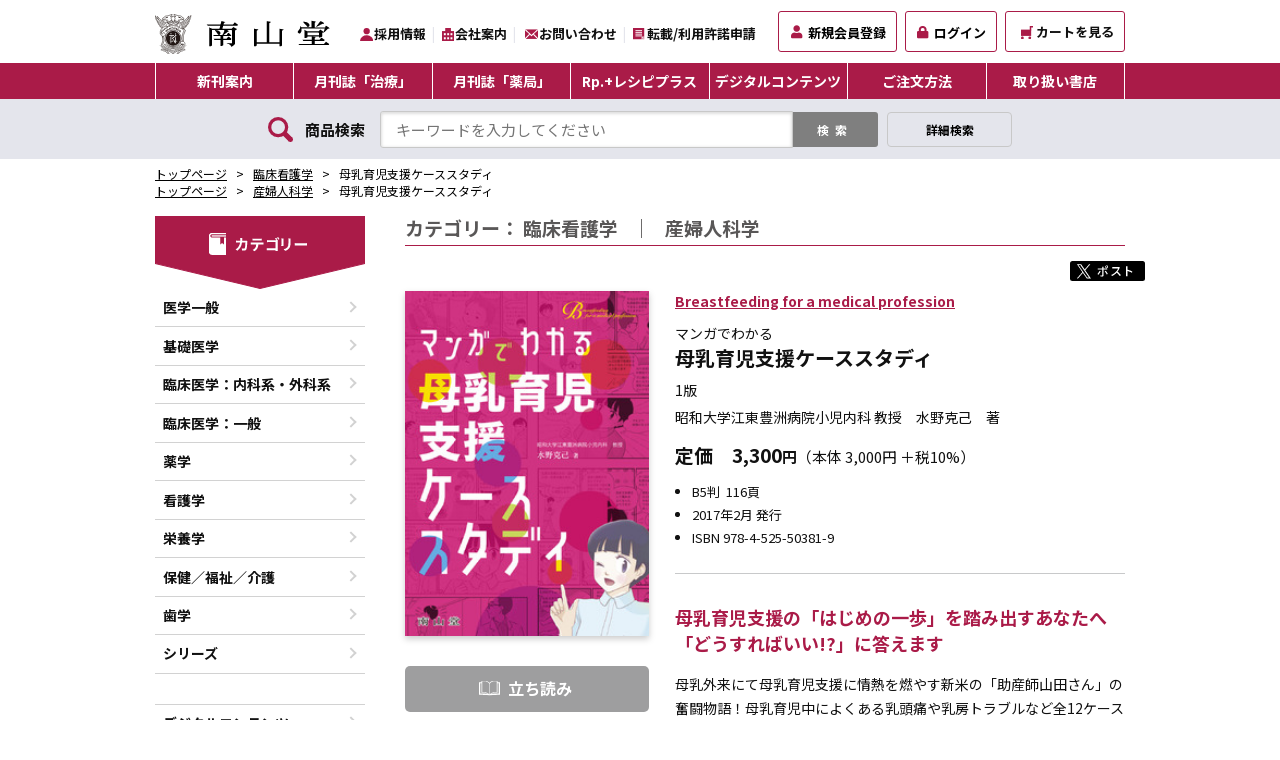

--- FILE ---
content_type: text/html; charset=UTF-8
request_url: https://www.nanzando.com/products/detail/50381
body_size: 14892
content:
<!doctype html>
<html lang="ja">

<head prefix="og: http://ogp.me/ns# fb: http://ogp.me/ns/fb# product: http://ogp.me/ns/product#">
    <meta charset="utf-8">
    <meta name="viewport" content="width=device-width, initial-scale=1, shrink-to-fit=no">
    <meta name="eccube-csrf-token" content="P-fjwBQV3StQYJFduVDyMM6lqX-Jn9LmTsE01O3Og68">
    <title>南山堂 / 臨床看護学 / 母乳育児支援ケーススタディ</title>
                                <link rel="icon" href="/html/user_data/assets/img/common/favicon.ico">
            <link href="https://fonts.googleapis.com/css2?family=Noto+Sans+JP:wght@400;700&display=swap" rel="stylesheet">
        <link rel="stylesheet" href="/html/template/default/asset/css/style.css?t=2025011418">
    <link rel="stylesheet" href="/html/template/default/asset/css/slick.css">
    <link href="/html/template/default/asset/css/slick-theme.css" rel="stylesheet">
    <link href="https://use.fontawesome.com/releases/v5.0.13/css/all.css" rel="stylesheet">

        <link rel="stylesheet" href="/html/template/default/asset/css/ec-cube.css">  
    
    <style>
    .slick-slider {
        margin-bottom: 30px;
    }

    .slick-dots {
        position: absolute;
        bottom: -45px;
        display: block;
        width: 100%;
        padding: 0;
        list-style: none;
        text-align: center;
    }

    .slick-dots li {
        position: relative;
        display: inline-block;
        width: 20px;
        height: 20px;
        margin: 0 5px;
        padding: 0;

        cursor: pointer;
    }

    .slick-dots li button {
        font-size: 0;
        line-height: 0;
        display: block;
        width: 20px;
        height: 20px;
        padding: 5px;
        cursor: pointer;
        color: transparent;
        border: 0;
        outline: none;
        background: transparent;
    }

    .slick-dots li button:hover,
    .slick-dots li button:focus {
        outline: none;
    }

    .slick-dots li button:hover:before,
    .slick-dots li button:focus:before {
        opacity: 1;
    }

    .slick-dots li button:before {
        content: " ";
        line-height: 20px;
        position: absolute;
        top: 0;
        left: 0;
        width: 12px;
        height: 12px;
        text-align: center;
        opacity: .25;
        background-color: black;
        border-radius: 50%;

    }

    .slick-dots li.slick-active button:before {
        opacity: .75;
        background-color: black;
    }

    .slick-dots li button.thumbnail img {
        width: 0;
        height: 0;
    }

@media screen and (min-width: 768px){
  .woocommerce-product-gallery__image img{
      }
}
</style>
    <script src="https://code.jquery.com/jquery-3.3.1.min.js" integrity="sha256-FgpCb/KJQlLNfOu91ta32o/NMZxltwRo8QtmkMRdAu8=" crossorigin="anonymous"></script>
    <script>
        $(function() {
            $.ajaxSetup({
                'headers': {
                    'ECCUBE-CSRF-TOKEN': $('meta[name="eccube-csrf-token"]').attr('content')
                }
            });
        });
    </script>
                    <link rel="stylesheet" href="/html/user_data/assets/css/customize.css">

    <meta property="og:url" content="https://www.nanzando.com/products/detail/50381" />
    <meta property="og:type" content="website" />

    <meta property="og:title" content="母乳育児支援ケーススタディ" />
    <meta property="og:site_name" content="南山堂" />
        <meta property="og:description" content="母乳外来にて母乳育児支援に情熱を燃やす新米の「助産師山田さん」の奮闘物語！母乳育児中によくある乳頭痛や乳房トラブルなど全12ケースをとりあげて，マンガと対話形式の文でわかりやすく対応法を解説．写真も多く，目で見て理解できる．楽しく読み進めるうちに大事なポイントがわかること間違いなし！母乳相談のお困りごとにこの1冊！" />
    <meta property="og:image" content="https://www.nanzando.com/html/upload/save_image/50381.jpg" />
    
<!-- Google Tag Manager -->
<script>(function(w,d,s,l,i){w[l]=w[l]||[];w[l].push({'gtm.start':
new Date().getTime(),event:'gtm.js'});var f=d.getElementsByTagName(s)[0],
j=d.createElement(s),dl=l!='dataLayer'?'&l='+l:'';j.async=true;j.src=
'https://www.googletagmanager.com/gtm.js?id='+i+dl;f.parentNode.insertBefore(j,f);
})(window,document,'script','dataLayer','GTM-K7NPRWL');</script>
<!-- End Google Tag Manager -->

</head>

<body id="page_product_detail" class="product_page">

        
    

    <!-- Google Tag Manager (noscript) -->
<noscript><iframe src="https://www.googletagmanager.com/ns.html?id=GTM-K7NPRWL"
height="0" width="0" style="display:none;visibility:hidden"></iframe></noscript>
<!-- End Google Tag Manager (noscript) -->

<header id="top">
    <div class="inner">
        <h1><a href="/"><img src="/html/template/default/asset/img/common/logo.svg" alt="南山堂"></a></h1>
		<div class="sub_nav pc">
			<ul class="header__sub_list">
				<li class="header__sub_item">
					<img src="/html/template/default/asset/img/common/common_recrute-icon.svg" alt="recrute">
					<a href="/recruit/" class="header__sub_link" >採用情報</a></li>
				<li class="header__sub_item">
					<img src="/html/template/default/asset/img/common/common_conpany-icon.svg" alt="company">
					<a href="/help/company" class="header__sub_link">会社案内</a></li>
				<li class="header__sub_item">
					<img src="/html/template/default/asset/img/common/common_inform-icon.svg" alt="inform" class="header__inform-icon">
					<a href="/contact" class="header__sub_link">お問い合わせ</a></li>
				<li class="header__sub_item">
					<img src="/html/template/default/asset/img/common/common_tensai-icon.svg" alt="rensai">
					<a href="/help/copyright" class="header__sub_link">転載/利用許諾申請</a></li>
			</ul>
            
		</div>
       <div class="pc"><div class="ec-headerNav">                
        
        <div class="ec-headerNav__item">
            <a href="https://www.nanzando.com/entry">
                <i class="ec-headerNav__itemIcon fas fa-user fa-fw"></i>
                <span class="ec-headerNav__itemLink">新規会員登録</span>
            </a>
        </div>
        <div class="ec-headerNav__item">
            <a href="https://www.nanzando.com/mypage/login">
                <i class="ec-headerNav__itemIcon fas fa-lock fa-fw"></i>
                <span class="ec-headerNav__itemLink">ログイン</span>
            </a>
        </div>
            <div class="ec-headerNav__item">
            <a href="/cart" class="header__sub_link cart-btn"> <img src="/html/template/default/asset/img/common/common_cart-icon.svg" alt="カートを見る">カートを見る</a>
        </div>
</div>
</div>
    </div>

    <nav class="sp sp__global">
        <ul class="sp__global_list">
            <li class="sp__global_item"><a href="/latest" class="sp__global_link"><span>新刊案内</span></a></li>
            <li class="sp__global_item"><a href="/chiryo" class="sp__global_link"><span>月刊誌「治療」</span></a></li>
            <li class="sp__global_item"><a href="/yakkyoku" class="sp__global_link"><span>月刊誌「薬局」</span></a></li>
            <li class="sp__global_item"><a href="/recipe" class="sp__global_link"><span>Rp.+<br>レシピプラス</span></a></li>
        </ul>
    </nav>

    <div class="sp_nav sp">
        <ul>
            <li class="sp_top-none"></li>
            <li><a href="/digitalcontents" class="sp_nav__righticon">デジタルコンテンツ</a></li>
            <li><a href="/help/howto" class="sp_nav__righticon">ご注文方法</a></li>
            <li><a href="/store" class="sp_nav__righticon">取り扱い書店</a></li>
            <li><a href="/recruit/">採用情報</a></li>
            <li><a href="/help/company">会社案内</a></li>
            <li><a href="/contact">お問い合わせ</a></li>
            <li><a href="/help/copyright">転載/利用許諾申請</a></li>
        </ul>
        <div class="ec-headerNav">                
        
        <div class="ec-headerNav__item">
            <a href="https://www.nanzando.com/entry">
                <i class="ec-headerNav__itemIcon fas fa-user fa-fw"></i>
                <span class="ec-headerNav__itemLink">新規会員登録</span>
            </a>
        </div>
        <div class="ec-headerNav__item">
            <a href="https://www.nanzando.com/mypage/login">
                <i class="ec-headerNav__itemIcon fas fa-lock fa-fw"></i>
                <span class="ec-headerNav__itemLink">ログイン</span>
            </a>
        </div>
            <div class="ec-headerNav__item">
            <a href="/cart" class="header__sub_link cart-btn"> <img src="/html/template/default/asset/img/common/common_cart-icon.svg" alt="カートを見る">カートを見る</a>
        </div>
</div>
    </div>
    <nav class="pc pc__global">
        <div class="pc__global_inner">
            <ul class="pc__global_list menu">
                <li class="pc__global_item"> <a href="/latest" class="pc__global_link">新刊案内</a></li>
                <li class="pc__global_item"> <a href="/chiryo" class="pc__global_link">月刊誌「治療」</a> </li>
                <li class="pc__global_item"> <a href="/yakkyoku" class="pc__global_link">月刊誌「薬局」</a> </li>
                <li class="pc__global_item"> <a href="/recipe" class="pc__global_link">Rp.+レシピプラス</a> </li>
				<li class="pc__global_item menu__single">
					<a href="/digitalcontents" class="pc__global_link init-bottom">デジタルコンテンツ</a>
					<ul class="menu__second-level">
						<li><a href="/downloads/">ダウンロード付き 書籍</a></li>
						<li><a href="/products/list?product_type=5">電子辞書・PCソフト</a></li>
						<li><a href="/digitalcontents/isho">医書.jp 取り扱い書籍</a></li>
						<li><a href="/digitalcontents/m2plus">m3.com 取り扱い書籍</a></li>
					</ul>
				</li>
                <li class="pc__global_item"> <a href="/help/howto" class="pc__global_link">ご注文方法</a> </li>
                <li class="pc__global_item"> <a href="/store" class="pc__global_link">取り扱い書店</a> </li>
            </ul>
        </div>
    </nav>
    <div class="search_area">
        <form id="search" method="get" action="/product/search">
            <div class="inner">
				<div class="ttl">
					<img src="/html/template/default/asset/img/common/common_search-icon.svg" alt="search" class="header__search-icon">
					<p class="search_ttl pc">商品検索</p>
				</div>
                <input type="text" value="" placeholder="キーワードを入力してください" name="keyword" id="search-tbox" maxlength="30">
                <input type="hidden" name="post_type" value="product">
                <input type="submit" value="検索">
                <a href="/product/search_form">詳細検索</a>
            </div>
        </form>
    </div>
    <p class="menu-trigger sp"> <span></span> <span></span> <span></span> </p>
    <p class="cart sp"> <a href="/cart"> <img src="/html/template/default/asset/img/top/top_newcart_icon.png" alt="カートを見る"> </a> </p>
</header>
            <article class="under clf">
                        <div class="breadcrumb">
	<ul class="inner">
				<li class="home">
			<a property="item" typeof="WebPage" href="/">トップページ</a>
			<meta property="position" content="1">
		</li>
		
		
		
		
		
		
		
		
		
		
		


																																																	
						
																																																																															<li class="post post-page current-item">
															<!-- <a href="https://www.nanzando.com/products/list?category_id=29">看護学</a>
								<span>&ensp;</span> -->
														<!-- 1 --><a href="https://www.nanzando.com/products/list?category_id=36">臨床看護学</a>
													</li>
															<li class="post post-page current-item">
				<span class="post post-page current-item">母乳育児支援ケーススタディ</span>
			</li>
																																																																																													</ul>
							<ul class="inner">
								<li class="home">
								<a property="item" typeof="WebPage" href="/">トップページ</a>
								<meta property="position" content="1">
							</li>
							<li class="post post-page current-item">
																																	<!-- 2 --><a href="https://www.nanzando.com/products/list?category_id=58">産婦人科学</a>
															</li>
							<li class="post post-page current-item">
								<span class="post post-page current-item">母乳育児支援ケーススタディ</span>
							</li>
							</ul>
																		
		
		</ul>
</div>
                
                        
            
                                                                                
                        <!-- section class="main_flexbox" style="max-width:1010px;margin:0 auto;padding:25px 20px 0;" -->
            <section class="main_flexbox">

                                                    <aside class="sidebar">


    <h3>
    <img src="/html/template/default/asset/img/common/common-categorytop-icon.svg" alt="カテゴリー" class="pc_sideber-top">
    <img src="/html/template/default/asset/img/top/top_sideber-top_sp.png" alt="カテゴリー" class="sp_sideber-top">
    </h3>
    <ul class="category__list">
        <li class="cat-item cat-item-20">
            <a href="/products/list?category_id=20">医学一般</a>
                        <ul class='children' style="display:none;">
                                <li class="cat-item cat-item-21">
                    <a href="/products/list?category_id=21">辞典／用語集／語学</a>
                </li>
                                <li class="cat-item cat-item-22">
                    <a href="/products/list?category_id=22">医学教育学</a>
                </li>
                                <li class="cat-item cat-item-23">
                    <a href="/products/list?category_id=23">教養課程の医学教科書</a>
                </li>
                                <li class="cat-item cat-item-24">
                    <a href="/products/list?category_id=24">医学・医療一般</a>
                </li>
                            </ul>
                    </li>
        <li class="cat-item cat-item-33">
            <a href="/products/list?category_id=33">基礎医学</a>
                        <ul class='children' style="display:none;">
                                <li class="cat-item cat-item-81">
                    <a href="/products/list?category_id=81">解剖学</a>
                </li>
                                <li class="cat-item cat-item-80">
                    <a href="/products/list?category_id=80">組織学／発生学</a>
                </li>
                                <li class="cat-item cat-item-79">
                    <a href="/products/list?category_id=79">生理学</a>
                </li>
                                <li class="cat-item cat-item-78">
                    <a href="/products/list?category_id=78">生化学</a>
                </li>
                                <li class="cat-item cat-item-77">
                    <a href="/products/list?category_id=77">薬理学</a>
                </li>
                                <li class="cat-item cat-item-76">
                    <a href="/products/list?category_id=76">病理学</a>
                </li>
                                <li class="cat-item cat-item-75">
                    <a href="/products/list?category_id=75">病原微生物学</a>
                </li>
                                <li class="cat-item cat-item-74">
                    <a href="/products/list?category_id=74">寄生虫学／医動物学</a>
                </li>
                                <li class="cat-item cat-item-73">
                    <a href="/products/list?category_id=73">免疫学</a>
                </li>
                                <li class="cat-item cat-item-72">
                    <a href="/products/list?category_id=72">衛生・公衆衛生学</a>
                </li>
                                <li class="cat-item cat-item-71">
                    <a href="/products/list?category_id=71">法医学</a>
                </li>
                                <li class="cat-item cat-item-70">
                    <a href="/products/list?category_id=70">分子生物学</a>
                </li>
                                <li class="cat-item cat-item-69">
                    <a href="/products/list?category_id=69">分子医学</a>
                </li>
                            </ul>
                    </li>
        <li class="cat-item cat-item-32">
            <a href="/products/list?category_id=32">臨床医学：内科系・外科系</a>
                        <ul class='children' style="display:none;">
                                <li class="cat-item cat-item-68">
                    <a href="/products/list?category_id=68">循環器学</a>
                </li>
                                <li class="cat-item cat-item-67">
                    <a href="/products/list?category_id=67">呼吸器学</a>
                </li>
                                <li class="cat-item cat-item-66">
                    <a href="/products/list?category_id=66">消化器学</a>
                </li>
                                <li class="cat-item cat-item-65">
                    <a href="/products/list?category_id=65">腎・泌尿器科学</a>
                </li>
                                <li class="cat-item cat-item-64">
                    <a href="/products/list?category_id=64">内分泌・代謝学</a>
                </li>
                                <li class="cat-item cat-item-63">
                    <a href="/products/list?category_id=63">血液学</a>
                </li>
                                <li class="cat-item cat-item-62">
                    <a href="/products/list?category_id=62">免疫・アレルギー学</a>
                </li>
                                <li class="cat-item cat-item-61">
                    <a href="/products/list?category_id=61">神経学／脳神経外科学</a>
                </li>
                                <li class="cat-item cat-item-60">
                    <a href="/products/list?category_id=60">精神医学／心身医学</a>
                </li>
                                <li class="cat-item cat-item-59">
                    <a href="/products/list?category_id=59">小児科学</a>
                </li>
                                <li class="cat-item cat-item-58">
                    <a href="/products/list?category_id=58">産婦人科学</a>
                </li>
                                <li class="cat-item cat-item-57">
                    <a href="/products/list?category_id=57">高齢者医学</a>
                </li>
                                <li class="cat-item cat-item-56">
                    <a href="/products/list?category_id=56">整形外科学</a>
                </li>
                                <li class="cat-item cat-item-55">
                    <a href="/products/list?category_id=55">リハビリテーション医学</a>
                </li>
                                <li class="cat-item cat-item-54">
                    <a href="/products/list?category_id=54">形成外科学</a>
                </li>
                                <li class="cat-item cat-item-53">
                    <a href="/products/list?category_id=53">眼科学</a>
                </li>
                                <li class="cat-item cat-item-52">
                    <a href="/products/list?category_id=52">耳鼻咽喉科学</a>
                </li>
                                <li class="cat-item cat-item-51">
                    <a href="/products/list?category_id=51">皮膚科学</a>
                </li>
                                <li class="cat-item cat-item-50">
                    <a href="/products/list?category_id=50">感染症学</a>
                </li>
                                <li class="cat-item cat-item-49">
                    <a href="/products/list?category_id=49">癌・腫瘍学</a>
                </li>
                                <li class="cat-item cat-item-48">
                    <a href="/products/list?category_id=48">麻酔蘇生学</a>
                </li>
                                <li class="cat-item cat-item-47">
                    <a href="/products/list?category_id=47">救急医学／災害医学</a>
                </li>
                            </ul>
                    </li>
        <li class="cat-item cat-item-31">
            <a href="/products/list?category_id=31">臨床医学：一般</a>
                        <ul class='children' style="display:none;">
                                <li class="cat-item cat-item-46">
                    <a href="/products/list?category_id=46">総合診療医学／プライマリ・ケア医学</a>
                </li>
                                <li class="cat-item cat-item-45">
                    <a href="/products/list?category_id=45">地域医療</a>
                </li>
                                <li class="cat-item cat-item-44">
                    <a href="/products/list?category_id=44">検査・診断学</a>
                </li>
                                <li class="cat-item cat-item-43">
                    <a href="/products/list?category_id=43">放射線医学／核医学</a>
                </li>
                                <li class="cat-item cat-item-42">
                    <a href="/products/list?category_id=42">内科学一般</a>
                </li>
                                <li class="cat-item cat-item-41">
                    <a href="/products/list?category_id=41">外科学一般</a>
                </li>
                                <li class="cat-item cat-item-40">
                    <a href="/products/list?category_id=40">東洋医学</a>
                </li>
                            </ul>
                    </li>
        <li class="cat-item cat-item-30">
            <a href="/products/list?category_id=30">薬学</a>
                        <ul class='children' style="display:none;">
                                <li class="cat-item cat-item-39">
                    <a href="/products/list?category_id=39">基礎薬学</a>
                </li>
                                <li class="cat-item cat-item-38">
                    <a href="/products/list?category_id=38">臨床薬学</a>
                </li>
                            </ul>
                    </li>
        <li class="cat-item cat-item-29">
            <a href="/products/list?category_id=29">看護学</a>
                        <ul class='children' style="display:none;">
                                <li class="cat-item cat-item-37">
                    <a href="/products/list?category_id=37">基礎看護学</a>
                </li>
                                <li class="cat-item cat-item-36">
                    <a href="/products/list?category_id=36">臨床看護学</a>
                </li>
                            </ul>
                    </li>
        <li class="cat-item cat-item-28">
            <a href="/products/list?category_id=28">栄養学</a>
                        <ul class='children' style="display:none;">
                                <li class="cat-item cat-item-35">
                    <a href="/products/list?category_id=35">栄養学</a>
                </li>
                            </ul>
                    </li>
        <li class="cat-item cat-item-27">
            <a href="/products/list?category_id=27">保健／福祉／介護</a>
                        <ul class='children' style="display:none;">
                                <li class="cat-item cat-item-34">
                    <a href="/products/list?category_id=34">保健／福祉／介護</a>
                </li>
                            </ul>
                    </li>
        <li class="cat-item cat-item-2">
            <a href="/products/list?category_id=2">歯学</a>
                        <ul class='children' style="display:none;">
                                <li class="cat-item cat-item-7">
                    <a href="/products/list?category_id=7">歯学</a>
                </li>
                            </ul>
                    </li>


        <li class="cat-item cat-item-0">
			<a href="#">シリーズ</a>
            <ul class='children' style="display:none;">
				<li class="cat-item cat-item-1">
					<a href="/products/list?tag_id=50">なるほどなっとく！シリーズ</a>
                </li>
				<li class="cat-item cat-item-2">
					<a href="/products/list?tag_id=51">まるごとわかる！シリーズ</a>
                </li>
				<li class="cat-item cat-item-3">
					<a href="/products/list?tag_id=53">薬トレ</a>
                </li>
				<li class="cat-item cat-item-4">
					<a href="/products/list?tag_id=52">きどにゃんシリーズ</a>
                </li>
				<li class="cat-item cat-item-5">
					<a href="/products/list?tag_id=56">飯塚シリーズ</a>
                </li>
				<li class="cat-item cat-item-6">
					<a href="/products/list?tag_id=32">EOLC for ALL すべての人にエンドオブライフケアの光を</a>
                </li>
				<li class="cat-item cat-item-7">
					<a href="/products/list?tag_id=48">NsCan</a>
                </li>
				<li class="cat-item cat-item-8">
                    <a href="/products/list?tag_id=1">診療放射線技術選書</a>
                </li>
                <li class="cat-item cat-item-9">
                    <a href="/products/list?tag_id=2">ベッドサイドシリーズ</a>
                </li>
				<li class="cat-item cat-item-10">
					<a href="/products/list?tag_id=54">マニュアルシリーズ</a>
                </li>
				<li class="cat-item cat-item-11">
					<a href="/products/list?tag_id=55">きほんノート</a>
                </li>
                <li class="cat-item cat-item-12">
                    <a href="/products/list?tag_id=6">The Frontiers in Life Sciencesシリーズ</a>
                </li>
                <li class="cat-item cat-item-13">
                    <a href="/products/list?tag_id=7">TEXTシリーズ</a>
                </li>
                <li class="cat-item cat-item-14">
                    <a href="/products/list?tag_id=8">みてわかる薬学シリーズ</a>
                </li>
				<li class="cat-item cat-item-30">
                    <a href="/products/list?tag_id=30">マナビジュアルノート</a>
                </li>
				<li class="cat-item cat-item-16">
					<a href="/products/list?tag_id=33">「はたらく」を支える！シリーズ</a>
                </li>
				<li class="cat-item cat-item-17">
					<a href="/products/list?tag_id=42">教養基礎シリーズ</a>
                </li>

            </ul>
        </li>


    </ul>
	

	<ul class="category__list category__list_ex">
		<li class="cat-item cat-item-dlc"><a href="#">デジタルコンテンツ</a>
			<ul class='children' style="display:none;">
				<li class="cat-item cat-item-d1"><a href="/downloads/">ダウンロード付き書籍</a></li>
				<li class="cat-item cat-item-d2"><a href="/products/list?product_type=5">電子辞書・PCソフト</a></li>
				<li class="cat-item cat-item-d3"><a href="/digitalcontents/isho">医書.jp取り扱い書籍</a></li>
				<li class="cat-item cat-item-d4"><a href="/digitalcontents/m2plus">m3.com取り扱い書籍</a></li>
			</ul>
		</li>
	</ul>

	
		<div class="bnr__area top-bnr__area pc__bnr">
			<div class="bnr__flex">
				<div class="bnr__area_item">
					<a href="/errata"> <img src="/html/template/default/asset/img/top/bnr_segohyou.png" alt="正誤表・追加情報"> </a> 
				</div>
				<div class="bnr__area_item">
					<a href="https://store.isho.jp/" target="_blank"> <img src="/html/template/default/asset/img/top/bnr_isho.jp.png" alt="isho.jp 医学専門書籍・雑誌の電子配信サービス"> </a>
				</div>
				<div class="bnr__area_item">
					<a href="https://www.m2plus.com/" target="_blank"> <img src="/html/template/default/asset/img/top/bnr_m2plus.png" alt="M2PLUS"> </a> 
				</div>
				<div class="bnr__area_item">
					<a href="/pop"> <img src="/html/template/default/asset/img/top/bnr_shoten.png" alt="書店向け案内"> </a> 
				</div>
			</div>
		</div>
		<div class="bnr__area top-bnr__area sp__bnr">
			<div class="bnr__flex">
				<div class="bnr__area_item">
					<a href="/errata"> <img src="/html/template/default/asset/img/top/sp-seigohyo.png" alt="正誤表・追加情報"> </a> 
				</div>
				<div class="bnr__area_item">
					<a href="https://store.isho.jp/" target="_blank"> <img src="/html/template/default/asset/img/top/sp-isho.png" alt="isho.jp 医学専門書籍・雑誌の電子配信サービス"> </a>
				</div>
				<div class="bnr__area_item">
					<a href="https://www.m2plus.com/" target="_blank"> <img src="/html/template/default/asset/img/top/sp-M2PLUS.png" alt="M2PLUS"> </a> 
				</div>
				<div class="bnr__area_item">
					<a href="/pop"> <img src="/html/template/default/asset/img/top/sp-syoten.png" alt="書店向け案内"> </a> 
				</div>
			</div>
		</div>

		<div class="bnr__area bottom-bnr__area">
			<ul>
				<li>
					<img src="/html/template/default/asset/img/common/common_conpany-icon.svg" alt="会社情報" class="side__company-icon">
					<a href="/help/company"><p>会社情報</p></a>
				</li>
				<li>
					<img src="/html/template/default/asset/img/common/common_recrute-icon.svg" alt="採用情報" class="side__recrute-icon">
					<a href="/recruit/"><p>採用情報</p></a>
				</li>
				<li>
					<img src="/html/template/default/asset/img/common/common_instagram-icon.png" alt="南山堂公式 Instagram" class="side__twitter-icon">
					<a href="https://www.instagram.com/nanzandoinfo1901/?igsh=MTk3Y2NqOW9wbzZlOQ%3D%3D" target="_blank"><p>南山堂公式 Instagram</p></a>
				</li>
				<li>
					<img src="/html/template/default/asset/img/common/common_x-icon.svg" alt="南山堂公式X" class="side__twitter-icon">
					<a href="https://x.com/nanzando_info" target="_blank"><p>南山堂公式 X</p></a>
				</li>
				<li>
					<img src="/html/template/default/asset/img/common/common_x-icon.svg" alt="南山堂営業部X" class="side__twitter-icon">
					<a href="https://x.com/nanzando_sales" target="_blank"><p>南山堂営業部 X</p></a>
				</li>
				<li>
					<img src="/html/template/default/asset/img/common/common_x-icon.svg" alt="治療編集部twitter" alt="X・治療" class="side__twitter-icon">
					<a href="https://x.com/chiryo1920" target="_blank"><p style="margin-left:-7px;">「治療」X</p></a>
				</li>
				<li>
					<img src="/html/template/default/asset/img/common/common_facebook-icon.svg" alt="治療編集部facebook" class="side__facebook-icon">
					<a href="http://www.facebook.com/chiryo1920" target="_blank"><p style="margin-left:-7px;">「治療」facebook</p></a>
				</li>
				<li>
					<img src="/html/template/default/asset/img/common/logo_note.svg" alt="治療編集部Note" class="side__twitter-icon">
					<a href="https://note.com/chiryo1920/" target="_blank"><p style="margin-left:-7px;">「治療」note</p></a>
				</li>
				<li>
					<img src="/html/template/default/asset/img/common/common_facebook-icon.svg" alt="facebook・Rp.+" class="side__facebook-icon">
					<a href="http://www.facebook.com/rp.nanzando" target="_blank"><p style="margin-left:-7px;">「Rp.+」facebook</p></a>
				</li>
			</ul>
		</div>
</aside>                
                                
                <main class="-">
                                                            
    <div class="top_flex" style="justify-content:flex-start">
        <h2 class="main_prodact_flexbox_ttl">カテゴリー：
                                                                                                                                                                                                        <a href="https://www.nanzando.com/products/list?category_id=36">臨床看護学</a>                                                                                                        
                                                                                                                                                                                                                                                                                                                &ensp;｜&ensp;
                        <a href="https://www.nanzando.com/products/list?category_id=58">産婦人科学</a>    
                                                                                                                                                                                                                                                                                                            </h2>
    </div>

    <div class="prodact_top_flex__border"></div>

    <div class="sns_flex product__sns_pc">
<div id="fb-root"></div>
<script>(function(d, s, id) {

  var js, fjs = d.getElementsByTagName(s)[0];
  if (d.getElementById(id)) return;
  js = d.createElement(s); js.id = id;
  js.src = "//connect.facebook.net/ja_JP/sdk.js#xfbml=1&version=v2.3";
  fjs.parentNode.insertBefore(js, fjs);
}(document, 'script', 'facebook-jssdk'));
</script>
        <p></p>
        <div class="product_twitter_flex">
                        <a href="https://twitter.com/intent/tweet?original_referer=https://www.nanzando.com%2Fproducts%2Fdetail%2F50381&tw_p=tweetbutton&url=https://www.nanzando.com%2Fproducts%2Fdetail%2F50381" target="_blank">
                <img src="/html/template/default/asset/img/magazine/magazine_x_btn.svg" alt="" class="sns_icon">
            </a>
            <fb:like send="false" layout="button_count" width="120" show_faces="false"></fb:like>
                    </div>
    </div>

    <div class="prodact__flex">
        <div class="prodact__flex_left">
            <img src="/html/upload/save_image/50381.jpg" class="prouact__img" alt="" />

                        <a href="/static/viewer/50381/index.html" target="_blank" class="detail__btn_sub detail__btn_read">
                <span class="detail__btn_icon">立ち読み</span>
            </a>
                        
            <div class="detail__cart">
                <form class="cart" action="https://www.nanzando.com/products/add_cart/4792" method="post" id="form1" name="form1" enctype='multipart/form-data'>

                    <div class="detail__controller_flex">
                        <div class="detail__controller_qty">
                            <span class="detail__controller_qty-ttl">注文数：</span>
                            <div class="quantity">
                                <input type="number" id="quantity" name="quantity" required="required" min="1" maxlength="9" class="input-text qty text form-control" value="1" />
                                
                            </div>
                        </div>

                        <div class="detail__controller_instock">
                            <p class="detail__controller_instock-txt">在庫あり
                                                            </p>
                        </div>
                    </div>
                
                    <button type="submit" name="add-to-cart" class="add-cart detail__btn_add" data-cartid="4792" form="productForm4792">
                        <span class="detail__btn_add-icon">
                            カートに入れる
                        </span>
                    </button>
                    <input type="hidden" id="product_id" name="product_id" value="4792" /><input type="hidden" id="ProductClass" name="ProductClass" value="4748" /><input type="hidden" id="_token" name="_token" value="Pct9DrM_3s-U_KXaaCpHlj5kJZxJ8F3nFB8TmKriAtU" />
                                

                                 
                <a href="https://store.isho.jp/search/detail/productId/1700011170" target="_blank" class="bottom__btn_flex c-green">
                    <p>電子書籍はこちら</p>
                    <img src="/html/template/default/asset/img/magazine/magazine_isho-icon.png" alt="">
                </a>
                
                                 
                <a href="https://www.m2plus.com/content/isbn/9784525503819" target="_blank" class="bottom__btn_flex c-red">
                    <p>電子書籍はこちら</p>
                    <img src="/html/template/default/asset/img/magazine/magazine_m2-icon.png" alt="">
                </a>
                                </form>
            </div>
        </div>

        <div class="sns_flex product__sns_sp">
            <div class="product_twitter_flex">
                <a href="https://twitter.com/intent/tweet?original_referer=https://www.nanzando.com%2Fproducts%2Fdetail%2F50381&tw_p=tweetbutton&url=https://www.nanzando.com%2Fproducts%2Fdetail%2F50381" target="_blank">
                <img src="/html/template/default/asset/img/magazine/magazine_twitter_btn.svg" alt="" class="sns_icon"></a>
                <fb:like send="false" layout="button_count" width="120" show_faces="false"></fb:like>
                            </div>
        </div>

        <div class="prodact__flex_right">

                        <p class="detail__info_series"><a href="/products/list?tag_id=44">Breastfeeding for a medical profession</a></p>
                        <p class="detail__info_front_matter">マンガでわかる</p>            <p class="detail__info_catch">母乳育児支援ケーススタディ</p>                        <p class="detail__info_version">1版</p>            <p class="detail__info_sakusya">昭和大学江東豊洲病院小児内科 教授　水野克己　著</p>
            <div class="price">
                                <p>定価</p>
                                                                                    <p><span class="price_main">3,300</span><span class="price_suffix">円</span><span class="price_sub">（本体 3,000円 ＋税10%）</span></p>
                <br>
            </div>
            <ul>
                                                <li>
                    B5判 &nbsp;116頁                </li>
                                                                    <li>2017年2月 発行</li>
                                                                    <li>ISBN 978-4-525-50381-9</li>
                            </ul>
            <div class="product_gry_boder"></div>

            <p class="prodact__flex_right_ttl">母乳育児支援の「はじめの一歩」を踏み出すあなたへ<br />
「どうすればいい!?」に答えます</p>
            <p class="prodact__flex_right_txt">母乳外来にて母乳育児支援に情熱を燃やす新米の「助産師山田さん」の奮闘物語！母乳育児中によくある乳頭痛や乳房トラブルなど全12ケースをとりあげて，マンガと対話形式の文でわかりやすく対応法を解説．写真も多く，目で見て理解できる．楽しく読み進めるうちに大事なポイントがわかること間違いなし！母乳相談のお困りごとにこの1冊！</p>

            <div class="book__recipe_details">

                                                
            </div>
        </div>
    </div>

    <div class="tab_wrap">
        <ul class="tab_btns pc">
                            <li class="tab_btn select" data-column-id="13064">目次</li>
                            <li class="tab_btn " data-column-id="13065">序文</li>
                    </ul>
        <div class="tab_content">
                        <div class="tab_trigger sp">目次</div>
                <div class="tab show" id="_tab_content_13064">・プロローグ<br />
・Case 1　助産師山田，母乳外来の扉をたたく！～帝王切開のケース～（やよいさん）<br />
・Case 2　糖水・人工乳を足す？足さない？～産後早期の乳房緊満～（ひろこさん）<br />
・Case 3　授乳の基本はリラックス♪～授乳姿勢～（みどりさん）<br />
・Case 4　授乳後に感じる焼けるような痛み～レイノー現象～（由香さん）<br />
・Case 5　授乳中のチクチクする痛み～乳管閉塞・白斑～（美恵さん）<br />
・Case 6　水疱ができた～カンジダ感染～（くるみさん）<br />
・Case 7　ピリピリして痛い！～MRSA（細菌感染）～（香織さん）<br />
・Case 8　おっぱいの奥が痛い～ブドウ球菌感染～（あさみさん）<br />
・Case 9　赤ちゃんの口腔内観察も忘れずに！！～舌小帯短縮症～（つぐみさん）<br />
・Case 10　おっぱいをあげるのがつらい～育児不安とバブルパレート～（真紀さん）<br />
・Case 11　痛痒い，乳頭の周りに広がる湿疹～接触性皮膚炎～（宏美さん）<br />
・Case 12　月齢が経ってからのトラブル～乳腺炎と乳頭損傷～（亜里沙さん）<br />
<br />
・エピローグ<br />
<br />
【Point】<br />
・帝王切開で生まれた赤ちゃんに関する留意点<br />
・帝王切開となったお母さんと赤ちゃんのSTSの留意点<br />
・生まれた赤ちゃんの血糖値測定の留意点<br />
・空腹のサイン<br />
・病的黄疸を防ぐために<br />
・おっぱいをあげるときの痛みについて確認すべき点<br />
・レイノー現象のいろいろ<br />
・舌小帯短縮症とは？<br />
・バブルパレートとは？<br />
・1ヵ月健診で確認したいこと<br />
・乳頭の裂傷<br />
<br />
【Column】<br />
・お母さんとよい関係を築くために知っておきたいこと<br />
・ハンズ・オンとハンズ・オフ<br />
・オキシトシンは幸せホルモン<br />
・授乳中のおっぱいのスキンケア<br />
・授乳中の服薬に関しての安全性<br />
・手動搾乳器と電動搾乳器<br />
・オキシトシンの損傷治癒促進効果<br />
<br />
【山田memo】<br />
・無呼吸をお母さんにみつけてもらうためにどのように説明したらいいか？<br />
・授乳に関して必須の確認事項<br />
・母乳育児支援の基本<br />
・浅飲みの赤ちゃん<br />
・レイドバックの具体的な方法<br />
・レイノー現象のまとめ<br />
・白斑（乳管閉塞）とは？<br />
・カンジダ感染と水疱<br />
・MRSA（細菌感染）<br />
・痛み，の原因が感染症だったケース<br />
・事前に診療録から確認したこと<br />
・舌小帯短縮症への対応策<br />
・耐えられない乳頭痛への対策<br />
・バブルパレートへの対応のまとめ<br />
・接触性皮膚炎のまとめ<br />
・乳腺炎フローチャート<br />
・裂傷予防と気が散る赤ちゃんへの対策<br />
<br />
【参考】<br />
・リバース・プレッシャー・ソフトニング（RPS）<br />
・ベビー・レッド・ブレストフィーディング<br />
・乳管閉塞への具体的な対処方法<br />
・乳頭の水疱<br />
・舌小帯を切らない場合の授乳の進め方<br />
・育児不安を軽減するために<br />
・出産早期に人工乳首やおしゃぶりを使用したことによる乳頭痛</div>
                        <div class="tab_trigger sp">序文</div>
                <div class="tab " id="_tab_content_13065">　母乳育児支援とは，赤ちゃんにおっぱいをあげて育てるお母さんを支援することです．母乳育児支援の際に必要なことは大きくわけて二つありますが，本書は，読み進めるうちにそれらが学べるように作られています．<br />
　一つには，母乳育児に関する医学的知識です．<br />
　一般的な診療では，基礎医学の知識を使ってアセスメントし，必要な検査を行って診断に結び付けます．母乳育児に関するトラブルを解決する際も，一般の診療と同様に行うことが大切ですが，母乳育児はまだ学問としてまとまっていません．そのため，自分の経験や先輩から教えてもらった知識を中心に対応することも少なくありません．それで対応できることもたくさんあるでしょうが，それだけでは不十分なこともあると思われます．母乳育児に関するトラブルを抱えたお母さんが助けを求めていらした際に，本書に記載されている根拠に基づいた医学的知識が役立てば幸いです．<br />
　二つめは，母乳育児外来にいらっしゃるお母さん方とのやりとりです．ひとくちに乳房トラブルといっても，ひとりひとり違った症状を示しています．まずお母さんの訴えを傾聴し，オープンエンドクエスチョンを用いて，診断につながる症状を丁寧に伺います．そのうえで，乳房・乳頭，ならびに授乳している様子を見せていただくことが母乳育児支援すべての基本になります．もちろん赤ちゃんの観察（全身・口腔内ともに）も忘れずに行うことが大切です．<br />
　母乳育児支援ではこの二つのことを土台としています．すなわち，自分が観察して得た情報と，お母さんから得た情報とを，医学的な知識を用いて診断・治療に結び付けていきます．また必要と判断したら，他職種との協働も忘れてはなりません．さらにそこから一歩踏み込んで，お母さんの不安に寄り添い，アセスメントしてわかったこと，それに関する医学的情報，さらには対策までを，わかりやすくお伝えするスキルも重要です．<br />
　本書では，母乳育児支援の専門家を目指す助産師山田さんが，私すなわち小児科医水野と一緒にこれらのことを学び，経験を積みながら成長していく過程を描いています．読みやすくするため漫画もたくさん入れていただきました．なお，『母乳育児学』，『母乳育児支援講座』（ともに南山堂）に，基礎医学に基づいた知識をより多く記載していますので，それらもあわせて役立てていただけますと幸いです．<br />
　最後になりますが，この場をお借りしてご協力いただいた赤ちゃんとお母さんに深く感謝申し上げます．<br />
　さあ，一緒にすべての親子に笑顔を届けましょう！<br />
<br />
2016年12月吉日<br />
昭和大学江東豊洲病院 小児内科<br />
水野克己</div>
                    </div>
    </div>

            <div class="next">
        <h3 class="border_ttl">関連書籍</h3>
        <div class="product_gry_boder"></div>
    </div>
    <div class="books__list">
                                            
                                                    

                <a class="books__list_item" href="https://www.nanzando.com/products/detail/50371">
                    <div class="books__list_img">
                        <img src="/html/upload/save_image/50371.jpg" alt="子どものアレルギー×母乳育児×スキンケア" loading="lazy">
                    </div>
                    <div class="books__list_cont">
                        <div class="books__list_tags">
                                                                                <span class="books__list_tag books__tag_kaitei">【1版】</span>
                                                                            </div>                
                        <p class="books__list_ttl">子どものアレルギー×母乳育児×スキンケア</p>
                        <p class="books__list_price">価格：
                                                        2,750円
                                                    </p>
                    </div>
                </a>
                        </div>


        <div class="ec-modal">
        <div class="ec-modal-overlay">
            <div class="ec-modal-wrap">
                <span class="ec-modal-close"><span class="ec-icon"><img src="/html/template/default/assets/icon/cross-dark.svg" alt=""/></span></span>
                <div id="ec-modal-header" class="text-center">カートに追加しました。</div>
                <div class="ec-modal-box">
                    <div class="ec-role">
                        <span class="ec-inlineBtn--cancel">お買い物を続ける</span>
                        <a href="https://www.nanzando.com/cart" class="ec-inlineBtn--action">カートへ進む</a>
                    </div>
                </div>
            </div>
        </div>
    </div>

                                                        </main>

                                
            </section><!-- /main_flexbox -->

                        
        </article>

        <footer>
	
	<p id="pagetop">
		<a href="#top"><img src="/html/template/default/asset/img/common/pagetop.svg" alt=""></a>
	</p>
	<div class="ft_content">
		<div class="inner">
			<div class="ft_sitemap">
				<h1>
					<a href="/"><img src="/html/template/default/asset/img/common/logo.svg" alt=""></a>
				</h1>
				<div>
					<ul>
						<li>
							<a href="/latest">新刊案内</a>
						</li>
						<li>
							<a href="/chiryo">月刊誌「治療」</a>
						</li>
						<li>
							<a href="/yakkyoku">月刊誌「薬局」</a>
						</li>
						<li>
							<a href="/recipe">レシピプラス</a>
						</li>
						<li>
							<a href="/digitalcontents">デジタルコンテンツ</a>
						</li>
						<li>
							<a href="/help/howto">ご注文方法</a>
						</li>
						<li>
							<a href="/store">取り扱い書店</a>
						</li>
					</ul>
					<ul>
						<li>
							<a href="/errata">追加情報（正誤表）</a>
						</li>
						<li><a href="/recruit/">採用情報</a></li>
						<li>
							<a href="/help/company">会社案内</a>
						</li>
						<li>
							<a href="/contact">お問い合せ</a>
						</li>
						<li>
							<a href="/help/advertisement">広告掲載について</a>
						</li>
						<li>
							<a href="/help/privacy">個人情報保護方針</a>
						</li>
						<li>
							<a href="/help/tradelaw">特定商取引に基づく表記</a>
						</li>
						<li>
							<a href="/help/copyright">転載/利用許諾申請</a>
						</li>
					</ul>
				</div>
			</div>
		</div>
	</div>
		<p id="copyright">Copyright &copy; 2002-2026 NANZANDO Co.,Ltd. All Rights Reserved.</p>
</footer>

                <script>
var eccube_lang = {
    "common.delete_confirm":"削除してもよろしいですか?"
}
</script>        <script src="/html/template/default/assets/js/function.js"></script>
        <script src="/html/template/default/assets/js/eccube.js"></script>

        <script src="/html/template/default/asset/js/common.js?d=202205261556"></script>
        <script src="/html/template/default/asset/js/categorylist.js"></script>
        <script src="/html/template/default/asset/js/jquery.matchHeight-min.js"></script>
        <script src="/html/template/default/asset/js/slick.min.js"></script>
        <script src="/html/template/default/asset/js/ofi.min.js"></script>

        <script>
    $(function() {
        // bfcache無効化
        $(window).bind('pageshow', function(event) {
            if (event.originalEvent.persisted) {
                location.reload(true);
            }
        });

        $('.item_visual').slick({
            dots: false,
            arrows: false,
            responsive: [{
                breakpoint: 768,
                settings: {
                    dots: true
                }
            }]
        });

        $('.slideThumb').on('click', function() {
            var index = $(this).attr('data-index');
            $('.item_visual').slick('slickGoTo', index, false);
        })
    });
</script>
<script>
    $(function() {
        $('.add-cart').on('click', function(event) {
            // 個数フォームのチェック
            if ($('#quantity').val() < 1) {
                $('#quantity')[0].setCustomValidity('1 以上で入力してください。');
                return true;
            } else {
                $('#quantity')[0].setCustomValidity('');
            }

            event.preventDefault();
            $form = $('#form1');
            $.ajax({
                url: $form.attr('action'),
                type: $form.attr('method'),
                data: $form.serialize(),
                dataType: 'json',
                beforeSend: function(xhr, settings) {
                    // Buttonを無効にする
                    $('.add-cart').prop('disabled', true);
                }
            }).done(function(data) {
                // レスポンス内のメッセージをalertで表示
                $.each(data.messages, function() {
                    $('#ec-modal-header').text(this);
                });

                $('.ec-modal').show();

                // カートブロックを更新する
                $.ajax({
                    url: "https://www.nanzando.com/block/cart",
                    type: 'GET',
                    dataType: 'html'
                }).done(function(html) {
                    $('.ec-headerRole__cart').html(html);
                    $.each(data.messages, function() {
                        $('#ec-modal-header').html(this);
                    });

                    $('.ec-modal').show()

                });
            }).fail(function(data) {
                alert('カートへの追加に失敗しました。');
            }).always(function(data) {
                // Buttonを有効にする
                $('.add-cart').prop('disabled', false);
            });
        });
    });

    
    $('.ec-modal-overlay, .ec-modal .ec-inlineBtn--cancel').on('click', function() {
        $('.ec-modal').hide()
    });
</script>

                                        <script src="/html/user_data/assets/js/customize.js"></script>

<script>
(function($){	
	objectFitImages('.item_list img');
})(jQuery);
</script> 

</body>

</html>

--- FILE ---
content_type: image/svg+xml
request_url: https://www.nanzando.com/html/template/default/asset/img/common/common_cart-icon.svg
body_size: 314
content:
<svg xmlns="http://www.w3.org/2000/svg" viewBox="0 0 13 13.75"><defs><style>.cls-1{fill:#aa1b48;}.cls-2{fill:none;stroke:#aa1b48;stroke-miterlimit:10;stroke-width:1.5px;}</style></defs><g id="レイヤー_2" data-name="レイヤー 2"><g id="文字"><rect class="cls-1" y="3.73" width="11" height="6.5"/><circle class="cls-1" cx="1.5" cy="12.25" r="1.5"/><circle class="cls-1" cx="9.5" cy="12.25" r="1.5"/><polyline class="cls-2" points="10.25 4.75 10.25 0.75 13 0.75"/></g></g></svg>

--- FILE ---
content_type: image/svg+xml
request_url: https://www.nanzando.com/html/template/default/asset/img/common/common_recrute-icon.svg
body_size: 278
content:
<svg xmlns="http://www.w3.org/2000/svg" viewBox="0 0 12.5 12.5"><defs><style>.cls-1{fill:#aa1b48;}</style></defs><g id="レイヤー_2" data-name="レイヤー 2"><g id="文字"><circle class="cls-1" cx="6.25" cy="2.96" r="2.96"/><path class="cls-1" d="M12.5,12.5H0A5.54,5.54,0,0,1,1.83,8.42,6.51,6.51,0,0,1,6.25,6.73a6.51,6.51,0,0,1,4.42,1.69A5.54,5.54,0,0,1,12.5,12.5Z"/></g></g></svg>

--- FILE ---
content_type: image/svg+xml
request_url: https://www.nanzando.com/html/template/default/asset/img/common/common-categorytop-icon.svg
body_size: 1393
content:
<?xml version="1.0" encoding="utf-8"?>
<!-- Generator: Adobe Illustrator 26.0.1, SVG Export Plug-In . SVG Version: 6.00 Build 0)  -->
<svg version="1.1" id="レイヤー_1" xmlns="http://www.w3.org/2000/svg" xmlns:xlink="http://www.w3.org/1999/xlink" x="0px"
	 y="0px" viewBox="0 0 210 73" style="enable-background:new 0 0 210 73;" xml:space="preserve">
<style type="text/css">
	.st0{fill:#AA1B48;}
	.st1{enable-background:new    ;}
	.st2{fill:#FFFFFF;}
</style>
<g id="レイヤー_2_00000151523072774940726940000010076963565785867410_">
	<g id="文字">
		<polygon class="st0" points="0.5,47.6 0.5,0.5 209.5,0.5 209.5,47.6 105,72.5 		"/>
		<path class="st0" d="M209,1v46.2L105,72L1,47.2V1H209 M210,0H0v48l105,25l105-25V0z"/>
		<g class="st1">
			<path class="st2" d="M87.3,23.4c0,0.5,0,0.9-0.1,1.3H90c0.4,0,0.8,0,1.1-0.1l1.3,0.6c0,0.2-0.1,0.6-0.1,0.8
				c-0.1,1.6-0.2,5.8-0.9,7.3c-0.3,0.8-0.9,1.2-1.9,1.2c-0.9,0-1.8-0.1-2.5-0.1l-0.2-2c0.7,0.1,1.5,0.2,2.1,0.2
				c0.5,0,0.7-0.2,0.9-0.5c0.4-0.9,0.6-3.9,0.6-5.6H87c-0.6,4-2,6.3-4.7,8.2l-1.7-1.4c0.6-0.3,1.4-0.9,2-1.5
				c1.4-1.4,2.1-3.1,2.5-5.3h-2c-0.5,0-1.3,0-2,0.1v-2c0.6,0.1,1.4,0.1,2,0.1h2.1c0-0.4,0-0.9,0-1.3c0-0.3,0-1-0.1-1.4h2.2
				C87.3,22.4,87.3,23,87.3,23.4z"/>
		</g>
		<g class="st1">
			<path class="st2" d="M97.2,26.5h9.8c0.3,0,1,0,1.4-0.1v2c-0.4,0-0.9,0-1.4,0h-3.6c-0.1,1.5-0.4,2.8-1,3.9c-0.5,1-1.7,2.2-3,2.9
				l-1.8-1.3c1.1-0.4,2.1-1.3,2.7-2.1c0.6-0.9,0.9-2.1,0.9-3.3h-4.1c-0.4,0-1,0-1.4,0.1v-2C96.2,26.5,96.7,26.5,97.2,26.5z
				 M99.1,22.7h6c0.5,0,1.1,0,1.6-0.1v1.9c-0.5,0-1.1-0.1-1.6-0.1h-6c-0.5,0-1.2,0-1.6,0.1v-1.9C98,22.7,98.6,22.7,99.1,22.7z"/>
		</g>
		<g class="st1">
			<path class="st2" d="M122.3,23.6l-1,0.4h0.1c0.5,0,1.1,0,1.3,0c0,0.3,0,0.9,0,1.4v7.8c0,0.5,0,1.3,0.1,1.8h-2.2
				c0-0.2,0-0.5,0-0.8h-6.9c-0.6,0-1.4,0-1.9,0.1v-2.1c0.5,0,1.2,0.1,1.9,0.1h6.9v-6.2h-6.7c-0.6,0-1.4,0-1.9,0.1v-2.1
				c0.6,0.1,1.3,0.1,1.9,0.1h7.2c-0.3-0.6-0.7-1.4-1.1-1.9l1.2-0.5C121.5,22.1,122.1,23,122.3,23.6z M124.4,23.1l-1.2,0.5
				c-0.3-0.6-0.8-1.5-1.2-2l1.2-0.5C123.6,21.6,124.1,22.5,124.4,23.1z"/>
		</g>
		<g class="st1">
			<path class="st2" d="M128.5,23.7v5.1c0,0.4,0,1,0,1.3h-2.2c0-0.3,0.1-0.9,0.1-1.3v-5.1c0-0.3,0-0.8-0.1-1.2h2.2
				C128.5,22.9,128.5,23.2,128.5,23.7z M135.5,23.9v3c0,3.2-0.6,4.6-1.7,5.8c-1,1.1-2.5,1.8-3.6,2.2l-1.6-1.6
				c1.5-0.3,2.7-0.9,3.6-1.9c1-1.1,1.2-2.2,1.2-4.6v-2.8c0-0.6,0-1.1-0.1-1.5h2.3C135.5,22.9,135.5,23.3,135.5,23.9z"/>
		</g>
		<g class="st1">
			<path class="st2" d="M142.2,27.2h8.1c0.7,0,1.4-0.1,1.8-0.1v2.4c-0.4,0-1.1-0.1-1.8-0.1h-8.1c-0.9,0-1.9,0-2.4,0.1v-2.4
				C140.3,27.2,141.4,27.2,142.2,27.2z"/>
		</g>
		<path class="st2" d="M71,16.9H56.9c-1.7,0-3,1.3-3,3v16c0,1.7,1.3,3,3,3H71V21.5h-2v7.1L67.1,27l-1.9,1.6v-7.1h-8.3
			c-0.9,0-1.6-0.7-1.6-1.6c0-0.4,0.2-0.8,0.5-1.1c0.3-0.3,0.7-0.5,1.1-0.5H71V16.9z"/>
		<rect x="56.7" y="19.3" class="st2" width="14.3" height="1.3"/>
	</g>
</g>
</svg>


--- FILE ---
content_type: image/svg+xml
request_url: https://www.nanzando.com/html/template/default/asset/img/common/common_inform-icon.svg
body_size: 443
content:
<svg xmlns="http://www.w3.org/2000/svg" xmlns:xlink="http://www.w3.org/1999/xlink" viewBox="0 0 16.2 19.45"><defs><style>.cls-1,.cls-4{fill:none;}.cls-2{clip-path:url(#clip-path);}.cls-3{fill:#aa1b48;}.cls-4{stroke:#fff;stroke-miterlimit:10;}</style><clipPath id="clip-path" transform="translate(1.85 9.15)"><rect class="cls-1" width="12.5" height="9.62"/></clipPath></defs><g id="レイヤー_2" data-name="レイヤー 2"><g id="文字"><g class="cls-2"><rect class="cls-3" x="1.85" y="9.15" width="12.5" height="9.62"/><rect class="cls-4" x="1.02" y="-6.27" width="10.46" height="10.46" transform="translate(4.42 13.26) rotate(-45)"/><line class="cls-4" x1="6.36" y1="14.17" x2="1.43" y2="19.1"/><line class="cls-4" x1="9.84" y1="14.17" x2="14.77" y2="19.1"/></g></g></g></svg>

--- FILE ---
content_type: image/svg+xml
request_url: https://www.nanzando.com/html/template/default/asset/img/magazine/magazine_cart-icon.svg
body_size: 366
content:
<svg xmlns="http://www.w3.org/2000/svg" viewBox="0 0 16 20.28"><defs><style>.cls-1{fill:#fff;}.cls-2{fill:none;stroke:#fff;stroke-miterlimit:10;stroke-width:1.85px;}</style></defs><g id="レイヤー_2" data-name="レイヤー 2"><g id="文字"><rect class="cls-1" y="7.94" width="13.54" height="8"/><circle class="cls-1" cx="1.85" cy="18.43" r="1.85"/><circle class="cls-1" cx="11.69" cy="18.43" r="1.85"/><polyline class="cls-2" points="12.62 9.2 12.62 4.28 16 4.28"/><rect class="cls-1" x="3.86" width="3.83" height="3.83"/><polygon class="cls-1" points="9.35 3.35 5.77 6.74 2.19 3.35 9.35 3.35"/></g></g></svg>

--- FILE ---
content_type: image/svg+xml
request_url: https://www.nanzando.com/html/template/default/asset/img/magazine/magazine_twitter_btn.svg
body_size: 1056
content:
<?xml version="1.0" encoding="utf-8"?>
<!-- Generator: Adobe Illustrator 25.2.0, SVG Export Plug-In . SVG Version: 6.00 Build 0)  -->
<svg version="1.1" id="レイヤー_1" xmlns="http://www.w3.org/2000/svg" xmlns:xlink="http://www.w3.org/1999/xlink" x="0px"
	 y="0px" viewBox="0 0 75 20" style="enable-background:new 0 0 75 20;" xml:space="preserve">
<style type="text/css">
	.st0{fill:#1DA1F2;}
	.st1{enable-background:new    ;}
	.st2{fill:#595757;}
</style>
<g id="レイヤー_2_1_">
	<g id="文字">
		<path class="st0" d="M12.4,16c4.7,0,8.6-3.8,8.6-8.5c0,0,0-0.1,0-0.1c0-0.1,0-0.3,0-0.4c0.6-0.4,1.1-1,1.5-1.6
			c-0.6,0.2-1.1,0.4-1.7,0.5c0.6-0.4,1.1-1,1.3-1.7c-0.6,0.4-1.2,0.6-1.9,0.8c-1.1-1.2-3-1.3-4.2-0.2c-0.6,0.6-1,1.4-1,2.2
			c0,0.2,0,0.5,0.1,0.7c-2.4-0.1-4.7-1.3-6.3-3.1C8,5.9,8.4,7.7,9.8,8.6c-0.5,0-0.9-0.1-1.4-0.4l0,0c0,1.5,1,2.7,2.4,3
			c-0.3,0.1-0.5,0.1-0.8,0.1c-0.2,0-0.4,0-0.6-0.1c0.4,1.2,1.5,2.1,2.8,2.1c-1.1,0.8-2.4,1.3-3.8,1.3c-0.2,0-0.5,0-0.7,0
			C9.2,15.5,10.8,16,12.4,16"/>
		<path class="st0" d="M72,1c1.1,0,2,0.9,2,2v14c0,1.1-0.9,2-2,2H3c-1.1,0-2-0.9-2-2V3c0-1.1,0.9-2,2-2H72 M72,0H3C1.3,0,0,1.3,0,3
			v14c0,1.7,1.3,3,3,3h69c1.7,0,3-1.3,3-3V3C75,1.3,73.7,0,72,0z"/>
		<g class="st1">
			<path class="st2" d="M25.1,6.6c0.4,0.8,0.9,2.1,1.1,2.9l-0.7,0.2c-0.2-0.8-0.6-2.1-1-2.9L25.1,6.6z M33.3,6.8
				c0,0.1-0.1,0.1-0.3,0.1c-1.2,3.9-3,6.3-6.4,7.8c-0.1-0.2-0.4-0.5-0.5-0.6c3.4-1.4,5.1-3.6,6.2-7.6L33.3,6.8z M28.6,6
				c0.3,0.9,0.5,2.3,0.6,3.1l-0.8,0.1c-0.1-0.9-0.3-2.2-0.6-3.1L28.6,6z"/>
		</g>
		<g class="st1">
			<path class="st2" d="M44.2,6c0,0.1-0.1,0.1-0.2,0.1c0,0-0.1,0-0.1,0c-0.8,0.9-2.1,1.9-3.1,2.6c0.1,0,0.2,0.1,0.3,0.1
				C41,8.9,40.9,9,40.8,9v5.9H40V9.2c-1.2,0.8-2.7,1.7-4.2,2.5c-0.1-0.2-0.3-0.5-0.5-0.6c3-1.4,6.3-3.7,8.1-5.7L44.2,6z"/>
		</g>
		<g class="st1">
			<path class="st2" d="M46.4,9.5h9.2v0.8h-8.8c-0.1,0.1-0.2,0.2-0.4,0.2L46.4,9.5z"/>
		</g>
		<g class="st1">
			<path class="st2" d="M62.6,11.2c-1.1-0.6-2.7-1.3-3.9-1.8v5.5h-0.8V5.3L59,5.4c0,0.1-0.1,0.2-0.3,0.2v3.2l0.2-0.2
				c1.3,0.5,3,1.2,4.1,1.8L62.6,11.2z"/>
		</g>
	</g>
</g>
</svg>


--- FILE ---
content_type: image/svg+xml
request_url: https://www.nanzando.com/html/template/default/asset/img/magazine/magazine_tachiyomi-icon.svg
body_size: 736
content:
<svg xmlns="http://www.w3.org/2000/svg" viewBox="0 0 24 18.13"><defs><style>.cls-1{fill:#fff;}</style></defs><g id="レイヤー_2" data-name="レイヤー 2"><g id="文字"><path class="cls-1" d="M21.2,2V.4a.4.4,0,0,0-.12-.28A.36.36,0,0,0,20.8,0H17.54a3.49,3.49,0,0,0-.61.06,9.24,9.24,0,0,0-1.35.39,9.83,9.83,0,0,0-2.25,1.16,6.61,6.61,0,0,0-1,.83c-.13.14-.24.28-.35.42A5.36,5.36,0,0,0,11.16,2,9.41,9.41,0,0,0,8.64.53,9.32,9.32,0,0,0,7.43.14,3.92,3.92,0,0,0,6.91,0a2.42,2.42,0,0,0-.45,0H3.2a.36.36,0,0,0-.28.12A.4.4,0,0,0,2.8.4V2H0v15.1l10.93.66v.33h2.14V17.8L24,17.14V2ZM10.3,16.45A16.18,16.18,0,0,0,8.44,16a15.66,15.66,0,0,0-1.68-.21c-.93-.07-2.38-.13-3.6-.17L1.32,15.6V3.34H2.8V14.51a.44.44,0,0,0,.12.28.39.39,0,0,0,.28.11H6.46a3.43,3.43,0,0,1,.47,0,7.35,7.35,0,0,1,1.22.35,9.27,9.27,0,0,1,2.07,1.07l.14.1Zm1.3.06a3.51,3.51,0,0,0-.44-.42,9.41,9.41,0,0,0-2.52-1.45,9.32,9.32,0,0,0-1.21-.39,3.92,3.92,0,0,0-.52-.1,2.42,2.42,0,0,0-.45,0H3.59V.79H6.46a3.43,3.43,0,0,1,.47,0,7.35,7.35,0,0,1,1.22.35,9.27,9.27,0,0,1,2.07,1.07,5.55,5.55,0,0,1,.85.72,3.51,3.51,0,0,1,.53.74Zm.8,0V3.72a3.65,3.65,0,0,1,.95-1.13,8.52,8.52,0,0,1,2.3-1.33A9.86,9.86,0,0,1,16.76.91l.45-.09.33,0h2.87V14.11H17.54a3.49,3.49,0,0,0-.61.06,9.24,9.24,0,0,0-1.35.39,9.83,9.83,0,0,0-2.25,1.16A6,6,0,0,0,12.4,16.51Zm10.28-.92H19a7.24,7.24,0,0,0-.74,0c-.5,0-1.11.13-1.75.25a26.64,26.64,0,0,0-2.89.66l-.08,0a8.87,8.87,0,0,1,2.14-1.2A9.86,9.86,0,0,1,16.76,15l.45-.09.33,0H20.8a.39.39,0,0,0,.28-.11.44.44,0,0,0,.12-.28V3.34h1.48Z"/></g></g></svg>

--- FILE ---
content_type: application/javascript
request_url: https://www.nanzando.com/html/template/default/asset/js/categorylist.js
body_size: 332
content:
function addClass() {
    var item = $('.cat-item');
    var children = $('.children');

    children.each( function() {
        $(this).parent(item).addClass('has_children');
        $(this).prev('a').wrap('<span class="dropdown__btn"></span>');
    })
}

function catNavList() {
    var parent = $('.has_children');

    parent.children('.dropdown__btn').on( 'click', function() {
        var child = $(this).parent(parent).children('.children');

        if ( $(this).parent(parent).hasClass('on') ) {
            $(this).parent(parent).removeClass('on');
            child.slideUp();
        } else {
            $(this).parent(parent).addClass('on');
            child.slideDown();
        }
    } )
}

$( function() {
    addClass();
    catNavList();
})

--- FILE ---
content_type: image/svg+xml
request_url: https://www.nanzando.com/html/template/default/asset/img/magazine/magazine_x_btn.svg
body_size: 1190
content:
<?xml version="1.0" encoding="UTF-8"?>
<svg id="_レイヤー_1" data-name="レイヤー_1" xmlns="http://www.w3.org/2000/svg" version="1.1" viewBox="0 0 75 20">
  <!-- Generator: Adobe Illustrator 29.1.0, SVG Export Plug-In . SVG Version: 2.1.0 Build 142)  -->
  <defs>
    <style>
      .st0 {
        fill: #fff;
      }
    </style>
  </defs>
  <rect width="75" height="20" rx="2.5" ry="2.5"/>
  <path class="st0" d="M15.2,9.2l5.2-6h-1.2l-4.5,5.2-3.6-5.2h-4.2l5.5,7.9-5.5,6.3h1.2l4.8-5.5,3.8,5.5h4.2l-5.7-8.2h0ZM13.5,11.2l-.6-.8-4.4-6.3h1.9l3.5,5.1.6.8,4.6,6.6h-1.9l-3.8-5.4h0Z"/>
  <g>
    <path class="st0" d="M30.7,10.4c-.1.3-.3.5-.5.8s-.4.6-.6.9c-.2.3-.4.6-.6.9-.2.3-.4.5-.6.7l-1-.7c.2-.2.4-.4.6-.7.2-.3.4-.5.6-.8s.4-.6.6-.9c.2-.3.3-.5.4-.8l1.1.5ZM27.8,7.4c.2,0,.3,0,.5,0s.4,0,.5,0h7.5c.2,0,.3,0,.5,0,.2,0,.4,0,.5,0v1.2c-.2,0-.3,0-.5,0-.2,0-.4,0-.5,0h-7.5c-.2,0-.4,0-.6,0-.2,0-.4,0-.5,0v-1.3ZM33.5,5.4c0,0,0,.1,0,.3,0,.1,0,.2,0,.4,0,.1,0,.2,0,.3v8c0,.3,0,.6-.3.8-.2.2-.5.3-.9.3s-.4,0-.6,0c-.2,0-.4,0-.6,0-.2,0-.4,0-.6,0v-1.2c.2,0,.4,0,.7.1.2,0,.4,0,.6,0s.3,0,.3-.1c0,0,.1-.2.1-.3v-7.4c0-.1,0-.3,0-.5s0-.3,0-.4h1.4ZM35.8,9.8c.2.2.3.4.5.7s.4.5.6.8c.2.3.4.6.5.9.2.3.3.5.4.7l-1.1.6c-.1-.2-.3-.5-.4-.8s-.3-.6-.5-.9-.4-.6-.5-.8c-.2-.3-.3-.5-.5-.7l1-.6ZM35.3,5.8c0-.2,0-.5.2-.7.1-.2.3-.4.5-.5.2-.1.4-.2.7-.2s.5,0,.7.2c.2.1.4.3.5.5.1.2.2.4.2.7s0,.5-.2.7c-.1.2-.3.4-.5.5-.2.1-.4.2-.7.2s-.5,0-.7-.2c-.2-.1-.4-.3-.5-.5-.1-.2-.2-.4-.2-.7ZM35.9,5.8c0,.2,0,.4.2.5.1.1.3.2.5.2s.4,0,.5-.2c.1-.1.2-.3.2-.5s0-.4-.2-.5c-.1-.1-.3-.2-.5-.2s-.4,0-.5.2c-.1.1-.2.3-.2.5Z"/>
    <path class="st0" d="M49.9,6.6c0,0-.1.1-.2.3,0,.1-.1.2-.2.3-.2.4-.4.8-.6,1.3-.2.5-.5.9-.8,1.4-.3.5-.6.9-1,1.3-.4.5-.9,1-1.5,1.5-.5.5-1.1.9-1.7,1.3-.6.4-1.2.8-1.8,1l-1-1c.6-.3,1.3-.6,1.9-.9.6-.4,1.2-.8,1.7-1.2.5-.4,1-.9,1.4-1.3.3-.3.5-.6.8-1,.3-.4.5-.7.7-1.1.2-.4.3-.7.4-1h-4.4c-.2,0-.3,0-.5,0s-.3,0-.5,0c-.1,0-.3,0-.3,0v-1.4c0,0,.2,0,.4,0,.2,0,.3,0,.5,0,.2,0,.3,0,.4,0h4.5c.2,0,.4,0,.6,0,.2,0,.3,0,.4,0l.8.6ZM47.3,10.4c.3.3.7.6,1,.9.4.3.7.7,1,1s.7.7.9,1c.3.3.5.6.7.9l-1.1.9c-.3-.4-.6-.8-1-1.3-.4-.4-.8-.9-1.2-1.3-.4-.4-.9-.9-1.3-1.2l.9-.9Z"/>
    <path class="st0" d="M56,13.6v-6.9c0-.2,0-.4,0-.7,0-.3,0-.5,0-.7h1.5c0,.2,0,.4,0,.7,0,.2,0,.5,0,.7v6.9c0,.1,0,.3,0,.5,0,.2,0,.4,0,.6,0,.2,0,.4,0,.5h-1.5c0-.2,0-.5,0-.8,0-.3,0-.6,0-.8ZM57.1,8.5c.4.1.8.2,1.3.4s1,.3,1.5.5,1,.4,1.4.6c.4.2.8.4,1.1.5l-.5,1.3c-.3-.2-.7-.4-1.1-.6-.4-.2-.9-.4-1.3-.5-.4-.2-.9-.3-1.3-.5s-.8-.3-1.1-.4v-1.4Z"/>
  </g>
</svg>

--- FILE ---
content_type: image/svg+xml
request_url: https://www.nanzando.com/html/template/default/asset/img/common/logo.svg
body_size: 4664
content:
<svg xmlns="http://www.w3.org/2000/svg" viewBox="0 0 147.36 33.23"><defs><style>.cls-1,.cls-2,.cls-3,.cls-4,.cls-5,.cls-6,.cls-7,.cls-8{fill:none;stroke:#231815;}.cls-1{stroke-width:0.54px;}.cls-2,.cls-3,.cls-4,.cls-5,.cls-6,.cls-7,.cls-8{stroke-linecap:round;stroke-linejoin:round;}.cls-2{stroke-width:0.42px;}.cls-3{stroke-width:0.41px;}.cls-4{stroke-width:0.41px;}.cls-5{stroke-width:0.44px;}.cls-6{stroke-width:0.43px;}.cls-7{stroke-width:0.43px;}.cls-8{stroke-width:0.43px;}.cls-9{fill:#231815;}</style></defs><g id="レイヤー_2" data-name="レイヤー 2"><g id="レイヤ_1" data-name="レイヤ− 1"><path d="M50.6,13.32s2.08,2.86,2.83,3.77,1.94-.78,1.76-1.76C54.11,13,50.65,13.2,50.65,13.2Z"/><path d="M44.47,9.6H55.1l-.77,2.51H48.25L45.49,11l.3.73V26.53a2.9,2.9,0,0,0,1.35-.07A4,4,0,0,0,48,25.9V13.15H64.57l.39.47,0,10.31s-4.42,0-4.42,0c-.05.22.46.47.26.49,1.59-.12,3.51,1.33,3.51,2.41,0,.15.43,0,.43,0l2-1.35.64-.85V13.7l1.93-1.31-3.25-1.68-1.45,1.42h-7.8l.74-2.53,12,0L70,8.79,67.3,6.87l-1.64,1.8H57.79l.36-1.25,1.12-.79-3.15-.89-.89,2.93-11.72,0Z"/><path d="M56.77,17.34s2.11-3.4,1.69-4.09,1.79-.5,1.79-.5l2.19,1.42,0,.24-.72-.05-4.3,3.14Z"/><polygon points="49.65 18.11 55.23 18.11 55.23 20.39 49.56 20.39 50.14 21.29 55.23 21.29 55.23 26.32 56.5 26.32 57.54 25.54 57.54 21.31 63.98 21.31 64.23 20.98 64.23 20.12 62.35 18.64 61.77 18.64 60.28 20.39 57.58 20.39 57.58 18.14 63.89 18.11 64.23 17.86 64.22 17.38 62.32 15.58 61.66 15.57 60.47 17.19 49.12 17.19 49.65 18.11"/><path d="M85.93,24.46h19v2a6,6,0,0,0,1.35,0c.22,0,.87-.56.87-.56V13.73L108.4,13v-.33l-3.47-.57V23.26H96.48V7.53l1.24-.78V6.42l-3.46-.58V23.26H85.82V13.73L87.06,13v-.33l-3.46-.57V26.44a5.86,5.86,0,0,0,1.34,0c.23,0,.88-.56.88-.56V24.46Z"/><path d="M124.77,6.46s3,3,3.7,3.94,2.32-.67,1.76-1.76c-1.08-2.37-4.9-2.24-4.9-2.24Z"/><path d="M135.87,10.37a39.24,39.24,0,0,0,3.27-4.1c.34-.73,1.45-.09,1.45-.09a12,12,0,0,1,2,1.29c.2.32.11.46-.1.53s-.13-.07-.78,0c-.9.1-4.59,2.22-4.84,2.31A3.09,3.09,0,0,1,135.87,10.37Z"/><path d="M143.08,12H123.7l-.19,0c.15,1.15.17,2.83-.92,3.82-1.48.73-2.8-1-1.92-1.77a6.43,6.43,0,0,0,2.13-4.41l.49,1.15,0,.13.18,0h8.57V5.53l3.42.62.13.29-.78.78V11h8.73c.13-.38.23-.72.31-1,.21-.78,1.34.17,1.34.17a12,12,0,0,1,2,1.29c.2.33.18.56,0,.63s-.21-.17-.86-.1c-.89.09-2.88,2.67-3.12,2.76s-1.11.34-1.11.34.59-1.54,1.11-3Z"/><path d="M139.42,12.76,138,14.18l-9.43,0L125.77,13l.31.72v6a2.82,2.82,0,0,0,1.35-.08c.36-.13,1.18-.56,1.18-.56V18.5h9.68v.75a6.42,6.42,0,0,0,1.81-.17,3.4,3.4,0,0,0,.92-.57V15.46l1.76-.49Zm-1.13,4.72h-9.68V15.19h9.3l.39.47Z"/><polygon points="132.21 22.12 125.17 22.1 124.29 21.16 132.21 21.16 132.21 18.15 135.46 18.77 135.68 19.06 134.73 19.55 134.73 21.17 138.78 21.17 140.42 19.37 143.16 21.29 142.68 22.11 134.73 22.11 134.73 24.51 134.73 24.55 142.61 24.56 144.24 22.76 146.98 24.68 146.5 25.51 121.76 25.49 120.8 24.54 132.21 24.55 132.21 24.51 132.21 22.12"/><path class="cls-1" d="M22,20a6.74,6.74,0,1,1-6.73-6.74A6.73,6.73,0,0,1,22,20Z"/><path class="cls-2" d="M9.87,8.57a1,1,0,0,0,.22,1.65A1.41,1.41,0,0,0,12,9.7a1.91,1.91,0,0,0-1.34-2.3A13.83,13.83,0,0,1,2.07,1.94,5.88,5.88,0,0,0,3.15,4.8,20,20,0,0,0,9,7.94"/><path class="cls-2" d="M8.21,8.65S-.15,5.88.22,1.37a8,8,0,0,0,2.62,3"/><path class="cls-2" d="M.75,3.86S.12,6.69,7.56,9.33"/><path class="cls-2" d="M1.84,6.31S1.2,8,6.71,10.17"/><path class="cls-3" d="M2.81,8.15S3,9.84,6.34,11"/><path class="cls-4" d="M4.07,10.09a3.68,3.68,0,0,0,1.7,1.56"/><path class="cls-5" d="M20.68,8.85a1.08,1.08,0,0,1-.15,1.74,1.45,1.45,0,0,1-2-.48,2,2,0,0,1,1.29-2.45A14.31,14.31,0,0,0,28.5,1.59a6.26,6.26,0,0,1-1,3.05,25.14,25.14,0,0,1-6.18,3.51"/><path class="cls-6" d="M21.91,8.82s8.9-3,8.34-7.64a8.45,8.45,0,0,1-2.61,3.34"/><path class="cls-7" d="M29.65,4s.61,2.71-7.26,5.61"/><path class="cls-2" d="M29,6.07s-.91,3.49-6.35,4.4"/><path class="cls-7" d="M28.2,7.72S26.91,11,22.42,11.31"/><path class="cls-7" d="M26.73,9.89s-3,4.34-6.67.95"/><path class="cls-2" d="M10.74,7.35,9.39,4.71a3.29,3.29,0,0,1-2.29.1,2.46,2.46,0,0,1-.46.52,1.64,1.64,0,0,1-.06-2l1.16-.46A1.59,1.59,0,0,1,9,1.71a13.67,13.67,0,0,0,2.76-.49l2.75-1L13,2.41s1.65-.38,1.89-.75A12.64,12.64,0,0,1,13.6,3.51S14.8,7,15.34,7.09"/><path class="cls-2" d="M8.55,3.93A6.39,6.39,0,0,0,6.7,5"/><line class="cls-2" x1="10.37" y1="4.69" x2="11" y2="5.82"/><polyline class="cls-2" points="10.47 6.46 11.53 6.95 11.69 6.03 12.52 6.54 12.8 5.53 13.49 6.05 13.63 5.14 14.39 5.68"/><polyline class="cls-2" points="10.98 7.51 12.04 7.99 12.2 7.07 13.03 7.59 13.31 6.57 14 7.09 14.14 6.18 14.93 6.75"/><path class="cls-2" d="M19.91,7.23l1.28-2.66a3.32,3.32,0,0,0,2.29,0,2.71,2.71,0,0,0,.47.51,1.63,1.63,0,0,0,0-2l-1.17-.43a1.59,1.59,0,0,0-1.31-1.09,14,14,0,0,1-2.78-.41L15.93.21l1.61,2.15s-1.66-.34-1.9-.7A11.36,11.36,0,0,0,17,3.47S15.85,7,15.31,7.1"/><path class="cls-2" d="M22,3.76a6.46,6.46,0,0,1,1.89,1"/><line class="cls-2" x1="20.21" y1="4.57" x2="19.61" y2="5.72"/><polyline class="cls-2" points="20.16 6.35 19.11 6.86 18.93 5.94 18.11 6.48 17.81 5.47 17.13 6.01 16.97 5.1 16.22 5.65"/><polyline class="cls-2" points="19.67 7.4 18.62 7.92 18.45 6.99 17.63 7.54 17.32 6.53 16.64 7.07 16.48 6.16 15.71 6.74"/><path class="cls-2" d="M6.34,18.8a7.53,7.53,0,0,1-1,6.57s-.31.42.32.75l3.3,2.25,3.16,1.33,1.9.91,1.26,1L17.64,30l3.48-1.59,2.41-1.47a4.62,4.62,0,0,0,.95-.75,2.29,2.29,0,0,0,.76-1.94,1.7,1.7,0,0,0-.21-.67,4.08,4.08,0,0,0-.58-.75,2.41,2.41,0,0,0-.94-.45,2,2,0,0,0-1.65.5,1.51,1.51,0,0,0-.35.63,1.46,1.46,0,0,0,.37,1.37,1.33,1.33,0,0,0,1.18.45,1.56,1.56,0,0,0,.5-.17c.08,0,.55-.22.56-.3S24,25.93,22.39,26.8L19,28.46l-2.31,1-1.43,1-1-.63-2-.93L9.22,27.64l-2.6-1.85s-.4-.21-.12-.7a7.37,7.37,0,0,0,.7-6.5S6.43,17.68,6.34,18.8Z"/><path class="cls-2" d="M24.37,12.2l1.35,1.2a12.13,12.13,0,0,0-1.81,8.81A.63.63,0,0,1,23,22s-1.1-3.76,1.58-8.43l-1.47-1.2A1.14,1.14,0,0,1,24.37,12.2Z"/><path class="cls-2" d="M5.2,15.38S7,14.28,6.9,12.82"/><path class="cls-2" d="M6.57,14a3.07,3.07,0,0,0,1.76-2.28"/><path class="cls-2" d="M8,12.78s.82.07,1.54-1.67"/><path class="cls-2" d="M9.3,11.81s.78.13,1.51-1.17L9.38,10s-5.55.84-4.93,6.12a2.89,2.89,0,0,0,1.26,1.84,2.37,2.37,0,0,0,1.69.27,1.69,1.69,0,0,0,1.2-.79l.14-.6s-.35-1.92-2-1.49c0,0-1,.86-.82,1.48,0,0-1.55-.88-.21-3.37"/><polyline class="cls-7" points="11.93 9.93 12.45 10.33 12.96 9.65 13.59 10.07 14.06 9.41 14.69 9.95 15.14 9.32 15.73 9.9 16.18 9.36 16.77 10.06 17.3 9.43 17.79 10.17 18.41 9.49"/><polyline class="cls-8" points="18.34 8.78 17.71 8.17 17.12 8.67 16.61 7.96 16.05 8.49 15.51 7.8 15.09 8.53 14.41 7.94 14.1 8.71 13.44 8.24 13.08 9.03 12.6 8.59 12.12 9.35"/><path class="cls-2" d="M4.64,26.21S6.87,28.78,12,30.62a10,10,0,0,1,3.24,2.12"/><path class="cls-2" d="M8.58,29.15s-.12.86-1.5,0A1.59,1.59,0,0,0,5.8,28.8s-.6,0-.5.94c0,0,.21-.48,1.21.12,0,0,1.57,1.15,2.28.53"/><path class="cls-2" d="M10,29.91s-.67.54.77,1.29c0,0,.79.28.95.91,0,0,.33.51-.55.91,0,0,.3-.42-.73-1,0,0-1.78-.76-1.61-1.69"/><path class="cls-2" d="M25.85,26.16s-2.22,2.59-7.34,4.46a10,10,0,0,0-3.22,2.15"/><path class="cls-2" d="M21.93,29.14s.13.85,1.5,0a1.59,1.59,0,0,1,1.27-.36s.6,0,.51.94c0,0-.21-.48-1.21.13,0,0-1.56,1.16-2.27.54"/><path class="cls-2" d="M20.54,29.9s.68.54-.76,1.3c0,0-.79.28-.94.92,0,0-.33.51.56.9,0,0-.31-.42.71-1,0,0,1.78-.77,1.6-1.7"/><path class="cls-2" d="M15.23,27.71a13.55,13.55,0,0,1-6.47-2.87.58.58,0,0,0-.7,0c-.26.26,0,.62.17.86,0,0,4.31,2.91,7,2.85"/><path class="cls-2" d="M15.25,27.71a8.85,8.85,0,0,0,5.56-2.36.47.47,0,0,1,.67.06c.18.26-.07.59-.21.8,0,0-3.24,2.4-6,2.34"/><path class="cls-9" d="M15.28,13.85A6.13,6.13,0,1,0,21.41,20,6.13,6.13,0,0,0,15.28,13.85Zm2.54,3.35.12.17.11.21-.05.13-3.58,3.05h-.13c-.14-.37.21-.92.21-.92l.41-.37,2.69-2.3Zm-4,3.3-.06.4-.11.47a.43.43,0,0,1-.42,0L13,21l.09-2.49.48-.08h.55l.42,0,.2,0,.09.14,0,.12-.13.2c-.15.24-.31.18-.31.18l-.08-.2-.12-.12-.06-.09-.07,0H14l-.08.05-.14.2Zm3-4.53.13-.12.15,0,.29.07c.4.4-.08.88-.08.88l-.18.2-.19.1-.08-.13-.08-.23Zm-3.74,0a.87.87,0,0,1,.06-.15c0-.06.24-.1.24-.1l.24.07a.31.31,0,0,1,.23.27l0,.08v.19c0,.23-.19.21-.19.21H13.4c-.23.08-.35-.22-.35-.22ZM12,17.46c0-.17.22-.28.22-.28l.24,0h.16l.66,0,2.68.12.11.13v.16l-.05.2-.19.11-3.74-.06A.34.34,0,0,1,12,17.46Zm1.79,6.34c0,.17-.1.2-.14.22a.58.58,0,0,1-.38,0,.39.39,0,0,1-.27-.32l0-.27a.48.48,0,0,1,.19-.21.54.54,0,0,1,.31,0,.42.42,0,0,1,.28.22A1.32,1.32,0,0,1,13.76,23.8Zm-.9-1.14a1.33,1.33,0,0,1-.43-.35.69.69,0,0,1-.11-.41l.34-.34a1.33,1.33,0,0,0,.89.4s.37,0,.74,0,.72,0,.8,0a.5.5,0,0,1,.24.26l.06.16,0,.28Zm4.64.58-.09.73a.67.67,0,0,1-.62,0l-.72-1.39-.41-.9-.22-.54-.11-.35a.41.41,0,0,1,.1-.23l.13-.07a.46.46,0,0,1,.35.25l.14.41.11.16.27.62c.27.28.33-.14.33-.14l0-2.31.53-.5.15.19v.87l0,1.11,0,1.29Zm1.09-.71,0,.07,0,.06s0,0-.25.05a.29.29,0,0,1-.29-.14l0-.38c0-.1.06-.16.12-.19a.27.27,0,0,1,.19,0,.45.45,0,0,1,.31.26Z"/><path class="cls-9" d="M9.71,15.11,8.5,13.91l.32-.32.69.19a4.39,4.39,0,0,1,.61.21h0l-.53-.48-.35-.35.25-.25,1.21,1.2-.28.28-.73-.2c-.2-.06-.43-.13-.63-.21h0c.16.15.34.32.53.52l.37.36Z"/><path class="cls-9" d="M11,13.36l.12.44-.34.2-.43-1.72.43-.26,1.33,1.18-.35.22-.34-.31Zm.22-.47L11,12.64l-.25-.24h0l.1.32.1.37Z"/><path class="cls-9" d="M12.31,13.14l-.52-1.62.43-.14.53.49a4.89,4.89,0,0,1,.44.47h0c-.09-.21-.17-.43-.25-.67l-.15-.47.34-.11.52,1.62-.39.12-.55-.51c-.15-.14-.32-.32-.46-.48h0c.08.21.16.44.24.7l.16.49Z"/><path class="cls-9" d="M13.8,12.47l.69-1.24h0l-.73.07,0-.31L15,10.85l0,.22L14.3,12.3h0l.8-.08,0,.31-1.32.14Z"/><path class="cls-9" d="M15.75,12.14l-.16.42-.39,0,.67-1.65.5,0,.37,1.75-.41,0-.09-.45Zm.46-.25-.07-.37c0-.1,0-.23-.06-.33h0l-.1.32-.14.35Z"/><path class="cls-9" d="M16.9,12.71l.52-1.63.42.14.15.7a3.4,3.4,0,0,1,.09.64h0a5.44,5.44,0,0,1,.18-.69l.15-.47.34.11-.52,1.62L17.86,13l-.15-.74a6.53,6.53,0,0,1-.1-.66h0a6.75,6.75,0,0,1-.21.71l-.15.49Z"/><path class="cls-9" d="M19.38,11.81a4.21,4.21,0,0,1,.47.24,1.16,1.16,0,0,1,.5.52.79.79,0,0,1-.09.7.85.85,0,0,1-.6.44,1.17,1.17,0,0,1-.79-.22,3.37,3.37,0,0,1-.36-.25ZM19,13.2s.07.05.11.08a.53.53,0,0,0,.8-.21.49.49,0,0,0-.17-.74l-.16-.08Z"/><path class="cls-9" d="M21.64,14.68a.82.82,0,1,1-1.15-1.16.83.83,0,0,1,1.22,0A.79.79,0,0,1,21.64,14.68Zm-.86-.87c-.24.23-.3.5-.13.69s.47.12.7-.1.31-.5.13-.7S21,13.58,20.78,13.81Z"/><path class="cls-9" d="M8.81,3s0-.35.48-.29A.86.86,0,0,0,10,2.58a3.84,3.84,0,0,1,1-.31.24.24,0,0,1,0,.24,1.6,1.6,0,0,1-.94.78S9.12,3.7,8.81,3Z"/><path class="cls-9" d="M21.72,2.83s0-.36-.48-.28a.85.85,0,0,1-.67-.1,3.61,3.61,0,0,0-1.06-.28.22.22,0,0,0,0,.23,1.63,1.63,0,0,0,1,.77S21.43,3.55,21.72,2.83Z"/><path class="cls-9" d="M21.79,24.86l.24-.37s.17-.33.31-.19.18.28.25.36.39-.54.5-.34a1,1,0,0,1,.29.37s.33-.52.41-.24l.21.6-1.86.18Z"/></g></g></svg>